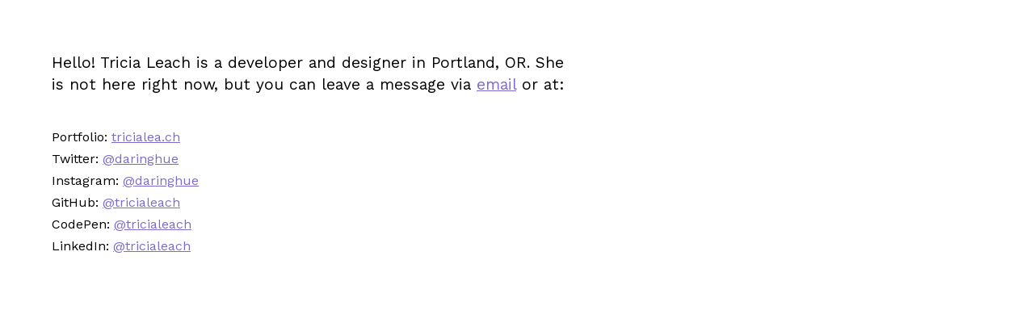

--- FILE ---
content_type: text/html
request_url: http://daringhue.com/
body_size: 696
content:
<!DOCTYPE html>
<html lang="en-us">
<head>
<title>Hello, World! | Links to other Tricia things</title>
<!-- META -->  
    <meta charset="utf-8">
    <meta name="description" content="Links to other Tricia things on the internets" />
    <meta name="keywords" content="tricia, not trisha, never trish" />
    <meta name="viewport" content="width=device-width, initial-scale=1">
<!-- FAVICON -->
<!-- GOOGLE FONTS -->
    <link href="https://fonts.googleapis.com/css?family=Work+Sans" rel="stylesheet">
<!-- CSS STYLES -->
    <link rel="stylesheet" type="text/css" href="css/styles.css" />
</head>
    
    
<!-- - - - - - - - - - - - - - - - BODY/HEADER/NAV - - - - - - - - - - - - - - - --> 
    
<body>
		
    <main>
        <p class="intro">Hello! Tricia Leach is a developer and designer in Portland, OR. She is not here right now, but you can leave a message via <a href="mailto:tleach@gmail.com">email</a> or at:</p>
        <ul>
            <li>Portfolio: <a href="http://www.tricialea.ch">tricialea.ch</a>
            </li>
            <li>Twitter: <a href="https://twitter.com/DaringHue">@daringhue</a>
            </li>
            <li>Instagram: <a href="https://www.instagram.com/daringhue/">@daringhue</a>
            </li>
            <li>GitHub: <a href="https://github.com/tricialeach">@tricialeach</a>
            </li>
            <li>CodePen: <a href="https://codepen.io/tricialeach/">@tricialeach</a>
            </li>
            <li>LinkedIn: <a href="https://www.linkedin.com/in/tricialeach">@tricialeach</a>
            </li>
        </ul>
    </main>
    
</body>

</html>

--- FILE ---
content_type: text/css
request_url: http://daringhue.com/css/styles.css
body_size: 862
content:
/* - - - - - - - - - - CSS RESET / BETTER BOX MODEL - - - - - - - - - - */

/* Eric Meyer's Reset CSS v2.0 - http://cssreset.com */
html,body,div,span,applet,object,iframe,h1,h2,h3,h4,h5,h6,p,blockquote,pre,a,abbr,acronym,address,big,cite,code,del,dfn,em,img,ins,kbd,q,s,samp,small,strike,strong,sub,sup,tt,var,b,u,i,center,dl,dt,dd,ol,ul,li,fieldset,form,label,legend,table,caption,tbody,tfoot,thead,tr,th,td,article,aside,canvas,details,embed,figure,figcaption,footer,header,hgroup,menu,nav,output,ruby,section,summary,time,mark,audio,video{border:0;font-size:100%;font:inherit;vertical-align:baseline;margin:0;padding:0}article,aside,details,figcaption,figure,footer,header,hgroup,menu,nav,section{display:block}body{line-height:1}ol,ul{list-style:none}blockquote,q{quotes:none}blockquote:before,blockquote:after,q:before,q:after{content:none}table{border-collapse:collapse;border-spacing:0}

/* better box model */
* { -moz-box-sizing: border-box; -webkit-box-sizing: border-box; box-sizing: border-box; }



/* - - - - - - - - - - BASIC - - - - - - - - - - */

body {
    font-family: 'Work Sans';
    line-height: 1.7em;
}

main {
    margin: 5%;
    width: 50%
}

.intro {
    padding-bottom: 2em;
    font-size: 1.2em;
}

/* - - - - - - - - - - LINKS - - - - - - - - - - */

a:link {
    color: #7d6acb;
}

a:hover {
    color: #d33e88;
}

a:visited {
    color: #57d3db;
}

/* - - - - - - - - - - RESPONSIVE PHONE - - - - - - - - - - */

@media screen and (max-width : 768px) {
    main {
        margin: 5%;
        width: 90%
    }

    .intro {
        padding-bottom: 2em;
        font-size: 1.2em;
    }
}

/* - - - - - - - - - - RESPONSIVE TABLET - - - - - - - - - - */

@media screen and (min-width : 768px) and (max-width : 992px) {
    main {
        margin: 5%;
        width: 70%
    }

    .intro {
        padding-bottom: 2em;
        font-size: 1.2em;
    }
}

/* - - - - - - - - - - RESPONSIVE LARGER SCREENS - - - - - - - - - - */

@media screen and (min-width : 992px) {
}

